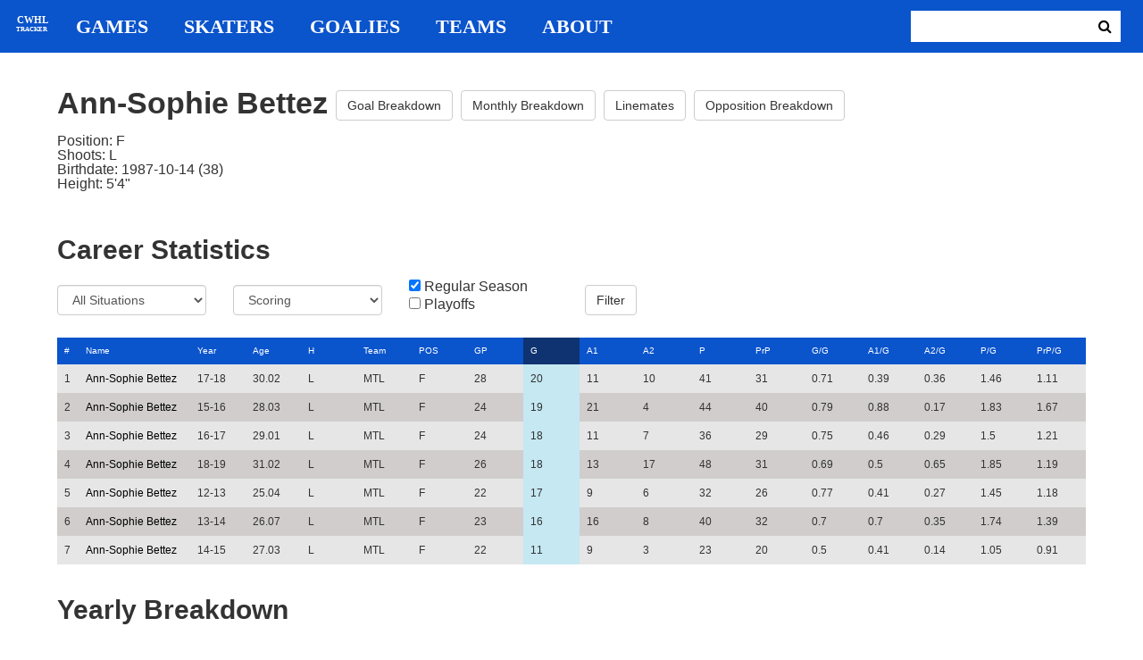

--- FILE ---
content_type: text/html; charset=utf-8
request_url: https://cwhl-tracker.herokuapp.com/players/80?column=goals&direction=desc&game_column=game_name&game_direction=desc&on_ice_column=game_id&on_ice_direction=asc&penalty_column=description&penalty_direction=desc
body_size: 22399
content:
<!DOCTYPE html>
<html>
  <head>
      <!-- Global site tag (gtag.js) - Google Analytics -->
      <script async src="https://www.googletagmanager.com/gtag/js?id=UA-125940583-1"></script>
      <script>
        window.dataLayer = window.dataLayer || [];
        function gtag(){dataLayer.push(arguments);}
        gtag('js', new Date());

        gtag('config', 'UA-125940583-1');
      </script>

    <title>CWHL Tracker | Ann-Sophie Bettez</title>
    <link rel="shortcut icon" type="image/x-icon" href="/assets/favicon-bcbbeca94de2740672c9d4dcdefc5d9947abf2aae1de71bcd506932803118796.ico" />
    <meta name="viewport" content="width=device-width, initial-scale=1">
    <meta name="description" content="CWHL Tracker is a one stop website for your CWHL statistical needs.  We provide advanced filtering, rate stats, situational goal breakdowns and more!  AHL Tracker is truly the best way to consume advanced AHL stats.">
    <meta name="csrf-param" content="authenticity_token" />
<meta name="csrf-token" content="6znepeRlhCSOvJfz7pVIjtdkcCryl6J8A/gOPYK/AT5S9WmHwUqFCho1862wEI3OnUAZEDe+csY8LMxiEXozLQ==" />

    <link rel="stylesheet" media="all" href="/assets/application-2a291f0c64b9159501355acaac6801e23040a65368e1c581a4a39368394f4b55.css" data-turbolinks-track="reload" />
    <script src="/assets/application-47da151a36708e10f200455ad6825be6d97add755f530d48605613c30f5609ea.js" data-turbolinks-track="reload"></script>

  </head>

  <body>
	  <div class="site-container">

	  	<header class="header">
  <nav class="nav-container">
    <input type="checkbox" id="mobile-menu" class="mobile-menu-check">
    <label class="show-mobile-menu" for="mobile-menu">
      <i class="fa fa-bars"></i>
    </label>
    <a class="mobile-logo" href="/">
      <svg id="mobile-logo" width="45px" height="45px" viewBox="0 0 101 101" version="1.1" xmlns="http://www.w3.org/2000/svg" xmlns:xlink="http://www.w3.org/1999/xlink">
          <g id="mobile-Page-1" stroke="none" stroke-width="1" fill="none" fill-rule="evenodd">
            <g id="mobile-Group-3" transform="translate(5.000000, 5.000000)">
                <text id="mobile-CWHL" fill="#FFFFFF" font-family="Silom" font-size="24" font-weight="bold" line-spacing="16">
                    <tspan x="12" y="43">CWHL</tspan>
                </text>
                <text id="mobile-Tracker" fill="#FFFFFF" font-family="Silom" font-size="16" font-weight="bold" line-spacing="16">
                    <tspan x="13" y="62">Tracker</tspan>
                </text>
            </g>
          </g>
      </svg>
</a>    <div class="nav-links">
      <a class="header-logo" href="/">
        <svg id="logo" width="45px" height="45px" viewBox="0 0 101 101" version="1.1" xmlns="http://www.w3.org/2000/svg" xmlns:xlink="http://www.w3.org/1999/xlink">
            <g id="Page-1" stroke="none" stroke-width="1" fill="none" fill-rule="evenodd">
              <g id="Group-3" transform="translate(5.000000, 5.000000)">
                  <text id="CWHL" fill="#FFFFFF" font-family="Silom" font-size="24" font-weight="bold" line-spacing="16">
                      <tspan x="15" y="43">CWHL</tspan>
                  </text>
                  <text id="Tracker" fill="#FFFFFF" font-family="Silom" font-size="16" font-weight="bold" line-spacing="16">
                      <tspan x="13" y="62">Tracker</tspan>
                  </text>
              </g>
            </g>
        </svg>
</a>
      <a class="nav-link" href="/games">Games</a>
      <a class="nav-link" href="/skaters">Skaters</a>
      <a class="nav-link" href="/goalies">Goalies</a>
      <a class="nav-link" href="/teams">Teams</a>
      <a class="nav-link" href="/about">About</a>
    </div>

    <form class="nav-form" action="/search" accept-charset="UTF-8" method="get"><input name="utf8" type="hidden" value="&#x2713;" />
      <input type="text" name="search_bar" id="search_bar" class="nav-search" />
  		<button name="button" type="submit" class="search-button">
        <i class="fa fa-search"></i>
</button></form>
  </nav>
</header>


	  	<div class="content-container">
	  		<div class="player-info">
	<h1>
		Ann-Sophie Bettez
		<a class="btn btn-default" href="/players/80/goal_breakdown">Goal Breakdown</a>
		<a class="btn btn-default" href="/players/80/monthly_breakdown">Monthly Breakdown</a>
		<a class="btn btn-default" href="/players/80/linemates">Linemates</a>
		<a class="btn btn-default" href="/players/80/opposition_breakdown">Opposition Breakdown</a>
	</h1>
	<ul class="bio-list">
		<li>Position: F</li>
		<li>Shoots: L</li>
		<li>Birthdate: 1987-10-14 (38)</li>
		<li>Height: 5&#39;4&quot;</li>
	</ul>
</div>

<h2>Career Statistics</h2>
	<div class="player-show-statistics-form">
		<form action="/players/80" accept-charset="UTF-8" method="get"><input name="utf8" type="hidden" value="&#x2713;" />
			<div class="row">
				<div class="col-md-2">
					<select name="situation" id="situation" class="form-control"><option selected="selected" value="All Situations">All Situations</option>
<option value="Even Strength">Even Strength</option>
<option value="Powerplay">Powerplay</option>
<option value="Shorthanded">Shorthanded</option>
<option value="Penalty Shot">Penalty Shot</option>
<option value="Shootout">Shootout</option>
<option value="Empty Net">Empty Net</option></select>
				</div>
				<div class="col-md-2">
					<select name="report" id="report" class="form-control"><option selected="selected" value="Scoring">Scoring</option>
<option value="On Ice Breakdown">On Ice Breakdown</option>
<option value="Penalty Breakdown">Penalty Breakdown</option></select>
				</div>
				<div class="col-md-2">
					<input type="checkbox" name="regular" id="regular" value="true" checked="checked" />
					<label for="regular">Regular Season</label> <br>
					<input type="checkbox" name="playoffs" id="playoffs" value="true" />
					<label for="playoffs">Playoffs</label>
				</div>
				<div class="col-md-2"><input type="submit" name="commit" value="Filter" class="filter-button btn btn-default" id="player-filter" data-disable-with="Filter" /></div>
			</div>
</form>	</div>

<div class="table-scroll" id="player-profile-table">
	      <table class="table table-bordered">
  <thead>
    <tr>
      <th class="rank-th">#</th>
      <th class="name-th"><a class=" sort-link" data-remote="true" href="/players/80?column=last_name&amp;direction=asc&amp;game_column=game_name&amp;game_direction=desc&amp;on_ice_column=game_id&amp;on_ice_direction=asc&amp;penalty_column=description&amp;penalty_direction=desc">Name</a></th>
      <th><a class=" sort-link" data-remote="true" href="/players/80?column=season_id&amp;direction=desc&amp;game_column=game_name&amp;game_direction=desc&amp;on_ice_column=game_id&amp;on_ice_direction=asc&amp;penalty_column=description&amp;penalty_direction=desc">Year</a></th>
      <th><a class=" sort-link" data-remote="true" href="/players/80?column=season_age&amp;direction=desc&amp;game_column=game_name&amp;game_direction=desc&amp;on_ice_column=game_id&amp;on_ice_direction=asc&amp;penalty_column=description&amp;penalty_direction=desc">Age</a></th>
      <th><a class=" sort-link" data-remote="true" href="/players/80?column=shoots&amp;direction=desc&amp;game_column=game_name&amp;game_direction=desc&amp;on_ice_column=game_id&amp;on_ice_direction=asc&amp;penalty_column=description&amp;penalty_direction=desc">H</a></th>
      <th><a class=" sort-link" data-remote="true" href="/players/80?column=team_id&amp;direction=desc&amp;game_column=game_name&amp;game_direction=desc&amp;on_ice_column=game_id&amp;on_ice_direction=asc&amp;penalty_column=description&amp;penalty_direction=desc">Team</a></th>
      <th><a class=" sort-link" data-remote="true" href="/players/80?column=position&amp;direction=desc&amp;game_column=game_name&amp;game_direction=desc&amp;on_ice_column=game_id&amp;on_ice_direction=asc&amp;penalty_column=description&amp;penalty_direction=desc">POS</a></th>
      <th><a class=" sort-link" data-remote="true" href="/players/80?column=games_played&amp;direction=desc&amp;game_column=game_name&amp;game_direction=desc&amp;on_ice_column=game_id&amp;on_ice_direction=asc&amp;penalty_column=description&amp;penalty_direction=desc">GP</a></th>
      <th><a class="active-link sort-link" data-remote="true" href="/players/80?column=goals&amp;direction=asc&amp;game_column=game_name&amp;game_direction=desc&amp;on_ice_column=game_id&amp;on_ice_direction=asc&amp;penalty_column=description&amp;penalty_direction=desc">G</a></th>
      <th><a class=" sort-link" data-remote="true" href="/players/80?column=a1&amp;direction=desc&amp;game_column=game_name&amp;game_direction=desc&amp;on_ice_column=game_id&amp;on_ice_direction=asc&amp;penalty_column=description&amp;penalty_direction=desc">A1</a></th>
      <th><a class=" sort-link" data-remote="true" href="/players/80?column=a2&amp;direction=desc&amp;game_column=game_name&amp;game_direction=desc&amp;on_ice_column=game_id&amp;on_ice_direction=asc&amp;penalty_column=description&amp;penalty_direction=desc">A2</a></th>
      <th><a class=" sort-link" data-remote="true" href="/players/80?column=points&amp;direction=desc&amp;game_column=game_name&amp;game_direction=desc&amp;on_ice_column=game_id&amp;on_ice_direction=asc&amp;penalty_column=description&amp;penalty_direction=desc">P</a></th>
      <th><a class=" sort-link" data-remote="true" href="/players/80?column=pr_points&amp;direction=desc&amp;game_column=game_name&amp;game_direction=desc&amp;on_ice_column=game_id&amp;on_ice_direction=asc&amp;penalty_column=description&amp;penalty_direction=desc">PrP</a></th>
      <th><a class=" sort-link" data-remote="true" href="/players/80?column=goals_pg&amp;direction=desc&amp;game_column=game_name&amp;game_direction=desc&amp;on_ice_column=game_id&amp;on_ice_direction=asc&amp;penalty_column=description&amp;penalty_direction=desc">G/G</a></th>
      <th><a class=" sort-link" data-remote="true" href="/players/80?column=a1_pg&amp;direction=desc&amp;game_column=game_name&amp;game_direction=desc&amp;on_ice_column=game_id&amp;on_ice_direction=asc&amp;penalty_column=description&amp;penalty_direction=desc">A1/G</a></th>
      <th><a class=" sort-link" data-remote="true" href="/players/80?column=a2_pg&amp;direction=desc&amp;game_column=game_name&amp;game_direction=desc&amp;on_ice_column=game_id&amp;on_ice_direction=asc&amp;penalty_column=description&amp;penalty_direction=desc">A2/G</a></th>
      <th><a class=" sort-link" data-remote="true" href="/players/80?column=points_pg&amp;direction=desc&amp;game_column=game_name&amp;game_direction=desc&amp;on_ice_column=game_id&amp;on_ice_direction=asc&amp;penalty_column=description&amp;penalty_direction=desc">P/G</a></th>
      <th><a class=" sort-link" data-remote="true" href="/players/80?column=pr_points_pg&amp;direction=desc&amp;game_column=game_name&amp;game_direction=desc&amp;on_ice_column=game_id&amp;on_ice_direction=asc&amp;penalty_column=description&amp;penalty_direction=desc">PrP/G</a></th>
    </tr>
  </thead>
  <tbody>
      <tr>
        <td class="rank-tb">1</td>
        <td class="name-tb"><a href="/players/80">Ann-Sophie Bettez</a></td>
        <td>17-18</td>
        <td>30.02</td>
        <td>L</td>
        <td>MTL</td>
        <td>F</td>
        <td>28</td>
        <td>20</td>
        <td>11</td>
        <td>10</td>
        <td>41</td>
        <td>31</td>
        <td>0.71</td>
        <td>0.39</td>
        <td>0.36</td>
        <td>1.46</td>
        <td>1.11</td>
      </tr>
      <tr>
        <td class="rank-tb">2</td>
        <td class="name-tb"><a href="/players/80">Ann-Sophie Bettez</a></td>
        <td>15-16</td>
        <td>28.03</td>
        <td>L</td>
        <td>MTL</td>
        <td>F</td>
        <td>24</td>
        <td>19</td>
        <td>21</td>
        <td>4</td>
        <td>44</td>
        <td>40</td>
        <td>0.79</td>
        <td>0.88</td>
        <td>0.17</td>
        <td>1.83</td>
        <td>1.67</td>
      </tr>
      <tr>
        <td class="rank-tb">3</td>
        <td class="name-tb"><a href="/players/80">Ann-Sophie Bettez</a></td>
        <td>16-17</td>
        <td>29.01</td>
        <td>L</td>
        <td>MTL</td>
        <td>F</td>
        <td>24</td>
        <td>18</td>
        <td>11</td>
        <td>7</td>
        <td>36</td>
        <td>29</td>
        <td>0.75</td>
        <td>0.46</td>
        <td>0.29</td>
        <td>1.5</td>
        <td>1.21</td>
      </tr>
      <tr>
        <td class="rank-tb">4</td>
        <td class="name-tb"><a href="/players/80">Ann-Sophie Bettez</a></td>
        <td>18-19</td>
        <td>31.02</td>
        <td>L</td>
        <td>MTL</td>
        <td>F</td>
        <td>26</td>
        <td>18</td>
        <td>13</td>
        <td>17</td>
        <td>48</td>
        <td>31</td>
        <td>0.69</td>
        <td>0.5</td>
        <td>0.65</td>
        <td>1.85</td>
        <td>1.19</td>
      </tr>
      <tr>
        <td class="rank-tb">5</td>
        <td class="name-tb"><a href="/players/80">Ann-Sophie Bettez</a></td>
        <td>12-13</td>
        <td>25.04</td>
        <td>L</td>
        <td>MTL</td>
        <td>F</td>
        <td>22</td>
        <td>17</td>
        <td>9</td>
        <td>6</td>
        <td>32</td>
        <td>26</td>
        <td>0.77</td>
        <td>0.41</td>
        <td>0.27</td>
        <td>1.45</td>
        <td>1.18</td>
      </tr>
      <tr>
        <td class="rank-tb">6</td>
        <td class="name-tb"><a href="/players/80">Ann-Sophie Bettez</a></td>
        <td>13-14</td>
        <td>26.07</td>
        <td>L</td>
        <td>MTL</td>
        <td>F</td>
        <td>23</td>
        <td>16</td>
        <td>16</td>
        <td>8</td>
        <td>40</td>
        <td>32</td>
        <td>0.7</td>
        <td>0.7</td>
        <td>0.35</td>
        <td>1.74</td>
        <td>1.39</td>
      </tr>
      <tr>
        <td class="rank-tb">7</td>
        <td class="name-tb"><a href="/players/80">Ann-Sophie Bettez</a></td>
        <td>14-15</td>
        <td>27.03</td>
        <td>L</td>
        <td>MTL</td>
        <td>F</td>
        <td>22</td>
        <td>11</td>
        <td>9</td>
        <td>3</td>
        <td>23</td>
        <td>20</td>
        <td>0.5</td>
        <td>0.41</td>
        <td>0.14</td>
        <td>1.05</td>
        <td>0.91</td>
      </tr>
  </tbody>
</table>




</div>

<h2>Yearly Breakdown</h2>
<div class="game-by-game-form">
	<form action="/players/80" accept-charset="UTF-8" method="get"><input name="utf8" type="hidden" value="&#x2713;" />
		<div class="row">
			<div class="col-md-2"><select name="season" id="season" class="form-control"><option selected="selected" value="27">19PO MTL</option>
<option value="22">18-19 MTL</option>
<option value="19">18PO MTL</option>
<option value="18">17-18 MTL</option>
<option value="17">17PO MTL</option>
<option value="15">16-17 MTL</option>
<option value="12">16PO MTL</option>
<option value="11">15-16 MTL</option>
<option value="10">15PO MTL</option>
<option value="9">14-15 MTL</option>
<option value="7">13-14 MTL</option>
<option value="6">13PO MTL</option>
<option value="5">12-13 MTL</option></select></div>
			<div class="col-md-1"><input type="submit" name="commit" value="Select" class="year-filter-button btn btn-default" data-disable-with="Select" /></div>
		</div>
</form></div>

<h3>Games</h3>
<div class="table-scroll player-game-breakdown" id="player-game-breakdown">
	  <table class="table table-bordered">
  <thead>
    <tr>
      <th class="rank-th">#</th>
      <th class="name-th"><a class="active-link sort-link" data-remote="true" href="/players/80?column=goals&amp;direction=desc&amp;game_column=game_name&amp;game_direction=asc&amp;on_ice_column=game_id&amp;on_ice_direction=asc&amp;penalty_column=description&amp;penalty_direction=desc">Game</a></th>
      <th><a class=" sort-link" data-remote="true" href="/players/80?column=goals&amp;direction=desc&amp;game_column=game_date&amp;game_direction=desc&amp;on_ice_column=game_id&amp;on_ice_direction=asc&amp;penalty_column=description&amp;penalty_direction=desc">Date</a></th>
      <th><a class=" sort-link" data-remote="true" href="/players/80?column=goals&amp;direction=desc&amp;game_column=goals&amp;game_direction=desc&amp;on_ice_column=game_id&amp;on_ice_direction=asc&amp;penalty_column=description&amp;penalty_direction=desc">G</a></th>
      <th><a class=" sort-link" data-remote="true" href="/players/80?column=goals&amp;direction=desc&amp;game_column=a1&amp;game_direction=desc&amp;on_ice_column=game_id&amp;on_ice_direction=asc&amp;penalty_column=description&amp;penalty_direction=desc">A1</a></th>
      <th><a class=" sort-link" data-remote="true" href="/players/80?column=goals&amp;direction=desc&amp;game_column=a2&amp;game_direction=desc&amp;on_ice_column=game_id&amp;on_ice_direction=asc&amp;penalty_column=description&amp;penalty_direction=desc">A2</a></th>
      <th><a class=" sort-link" data-remote="true" href="/players/80?column=goals&amp;direction=desc&amp;game_column=points&amp;game_direction=desc&amp;on_ice_column=game_id&amp;on_ice_direction=asc&amp;penalty_column=description&amp;penalty_direction=desc">P</a></th>
    </tr>
  </thead>
  <tbody>
      <tr>
        <td class="rank-tb">1</td>
        <td class="name-tb"><a href="/games/798">MAR @ MTL</a></td>
        <td>2019/03/08</td>
        <td>0</td>
        <td>0</td>
        <td>0</td>
        <td>0</td>
      </tr>
      <tr>
        <td class="rank-tb">2</td>
        <td class="name-tb"><a href="/games/797">MAR @ MTL</a></td>
        <td>2019/03/09</td>
        <td>0</td>
        <td>0</td>
        <td>0</td>
        <td>0</td>
      </tr>
      <tr>
        <td class="rank-tb">3</td>
        <td class="name-tb"><a href="/games/799">MAR @ MTL</a></td>
        <td>2019/03/10</td>
        <td>0</td>
        <td>1</td>
        <td>0</td>
        <td>1</td>
      </tr>
  </tbody>
</table>


</div>

<h3>Penalties</h3>
<div class="table-scroll player-penalty-breakdown" id="player-penalty-breakdown">
	<table class="table table-bordered">
  <thead>
    <tr>
      <th class="rank-th">#</th>
      <th class="name-th"><a class=" sort-link" data-remote="true" href="/players/80?column=goals&amp;direction=desc&amp;game_column=game_name&amp;game_direction=desc&amp;on_ice_column=game_id&amp;on_ice_direction=asc&amp;penalty_column=game_name&amp;penalty_direction=desc">Game</a></th>
      <th><a class=" sort-link" data-remote="true" href="/players/80?column=goals&amp;direction=desc&amp;game_column=game_name&amp;game_direction=desc&amp;on_ice_column=game_id&amp;on_ice_direction=asc&amp;penalty_column=game_date&amp;penalty_direction=desc">Date</a></th>
      <th><a class="active-link sort-link" data-remote="true" href="/players/80?column=goals&amp;direction=desc&amp;game_column=game_name&amp;game_direction=desc&amp;on_ice_column=game_id&amp;on_ice_direction=asc&amp;penalty_column=description&amp;penalty_direction=asc">Description</a></th>
      <th><a class=" sort-link" data-remote="true" href="/players/80?column=goals&amp;direction=desc&amp;game_column=game_name&amp;game_direction=desc&amp;on_ice_column=game_id&amp;on_ice_direction=asc&amp;penalty_column=duration&amp;penalty_direction=desc">Duration</a></th>
    </tr>
  </thead>
  <tbody>
  </tbody>
</table>

</div>

	<h3>On Ice Goal Events</h3>
	<div class="table-scroll player-on-ice-events" id="player-on-ice-events">
		<table class="table table-bordered">
  <thead>
    <tr>
      <th class="rank-th">#</th>
      <th class="name-th"><a class="active-link sort-link" data-remote="true" href="/players/80?column=goals&amp;direction=desc&amp;game_column=game_name&amp;game_direction=desc&amp;on_ice_column=game_id&amp;on_ice_direction=desc&amp;penalty_column=description&amp;penalty_direction=desc">GameID</a></th>
      <th><a class=" sort-link" data-remote="true" href="/players/80?column=goals&amp;direction=desc&amp;game_column=game_name&amp;game_direction=desc&amp;on_ice_column=game_date&amp;on_ice_direction=desc&amp;penalty_column=description&amp;penalty_direction=desc">Date</a></th>
      <th><a class=" sort-link" data-remote="true" href="/players/80?column=goals&amp;direction=desc&amp;game_column=game_name&amp;game_direction=desc&amp;on_ice_column=on_scoring_team&amp;on_ice_direction=desc&amp;penalty_column=description&amp;penalty_direction=desc">Result</a></th>
      <th><a class=" sort-link" data-remote="true" href="/players/80?column=goals&amp;direction=desc&amp;game_column=game_name&amp;game_direction=desc&amp;on_ice_column=period&amp;on_ice_direction=desc&amp;penalty_column=description&amp;penalty_direction=desc">Period</a></th>
      <th><a class=" sort-link" data-remote="true" href="/players/80?column=goals&amp;direction=desc&amp;game_column=game_name&amp;game_direction=desc&amp;on_ice_column=time&amp;on_ice_direction=desc&amp;penalty_column=description&amp;penalty_direction=desc">Time</a></th>
      <th><a class=" sort-link" data-remote="true" href="/players/80?column=goals&amp;direction=desc&amp;game_column=game_name&amp;game_direction=desc&amp;on_ice_column=teammate_count&amp;on_ice_direction=desc&amp;penalty_column=description&amp;penalty_direction=desc">Teammates</a></th>
      <th><a class=" sort-link" data-remote="true" href="/players/80?column=goals&amp;direction=desc&amp;game_column=game_name&amp;game_direction=desc&amp;on_ice_column=opposing_skaters_count&amp;on_ice_direction=desc&amp;penalty_column=description&amp;penalty_direction=desc">Opponents</a></th>
    </tr>
  </thead>
  <tbody>
      <tr>
        <td class="rank-tb">1</td>
        <td class="name-tb"><a href="/games/797">MAR @ MTL</a></td>
        <td>03/09/2019</td>
        <td>GF</td>
        <td>3</td>
        <td>18:11</td>
        <td>6</td>
        <td>5</td>
      </tr>
      <tr>
        <td class="rank-tb">2</td>
        <td class="name-tb"><a href="/games/797">MAR @ MTL</a></td>
        <td>03/09/2019</td>
        <td>GF</td>
        <td>3</td>
        <td>18:52</td>
        <td>6</td>
        <td>5</td>
      </tr>
      <tr>
        <td class="rank-tb">3</td>
        <td class="name-tb"><a href="/games/799">MAR @ MTL</a></td>
        <td>03/10/2019</td>
        <td>GF</td>
        <td>2</td>
        <td>11:24</td>
        <td>5</td>
        <td>5</td>
      </tr>
  </tbody>
</table>

	</div>

	  	</div>

	  	<footer class="footer">
	  		CWHL Tracker &copy; Jeff Craig 2018
	  	</footer>
    </div>
  </body>
</html>
